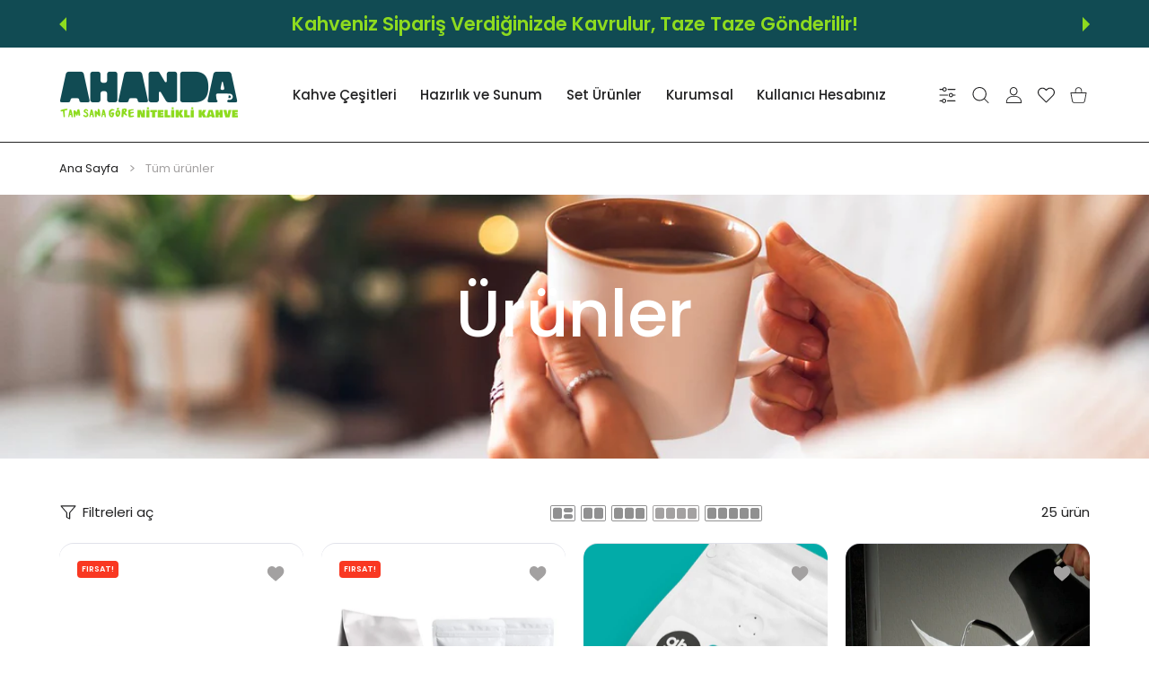

--- FILE ---
content_type: text/javascript
request_url: https://www.ahanda.com.tr/cdn/shop/t/12/assets/catalog.js?v=178213721021147759071711129829
body_size: 2795
content:
class FilterBlock extends HTMLElement{constructor(){super(),this.querySelector("[data-sort]")&&this.sortOptions(),this.blockCollapse(),this.checkBoxes(),this.categoriesMenu()}categoriesMenu(){const menu=this.querySelector(".categories-menu");menu&&(menu.querySelectorAll("li ul").forEach(el=>{el.style.display="none"}),this.setLabelWidth(menu),menu.querySelectorAll(".icon-arrow-next").forEach(el=>{el.addEventListener("click",e=>{e.preventDefault();const parent=el.closest("li"),dropdown=parent.querySelector("ul");parent&&(parent.classList.contains("open")?(parent.classList.remove("open"),jq_lumia(dropdown).slideUp(200,()=>{setTimeout(()=>{parent.querySelectorAll("li.open ul").forEach(dropdown2=>dropdown2.style.display="none"),parent.querySelectorAll("li.open").forEach(li=>li.classList.remove("open"))},300)})):(parent.classList.add("open"),jq_lumia(dropdown).slideDown(200))),this.setLabelWidth(el.closest("li"))})}))}setLabelWidth(el){el&&el.querySelectorAll(".menu-label").forEach(label=>label.closest("a")?.style.setProperty("--label-width",label.offsetWidth+"px"))}sortOptions(){const defaultSort=["xs","s","m","l","xl","36","38","40","42"],sortData=this.querySelector("[data-sort]").getAttribute("data-sort")?this.querySelector("[data-sort]").getAttribute("data-sort"):defaultSort,sortDataArray=sortData.split(","),unsortedArray=[];this.input=this.querySelectorAll(".input-wrap"),this.list=this.querySelector("[data-sort]");function intersect(a,b){let t;return b.length>a.length&&(t=b,b=a,a=t),a.filter(function(e){return b.indexOf(e)>-1})}function sortList(fieldset){let new_fieldset=fieldset.cloneNode(!1),list=[];for(let i=fieldset.childNodes.length;i--;)fieldset.childNodes[i].nodeType==1&&list.push(fieldset.childNodes[i]);list.sort(function(a,b){return b.getAttribute("data-position")<a.getAttribute("data-position")?1:-1});for(let i in list)new_fieldset.appendChild(list[i]);fieldset.parentNode.replaceChild(new_fieldset,fieldset)}this.input.forEach(element=>{unsortedArray.push(element.querySelector("input").getAttribute("value"))});let sortedArray=intersect(sortDataArray,unsortedArray);this.input.forEach(element=>{element.setAttribute("data-position",sortedArray.indexOf(element.querySelector("input").getAttribute("value")))}),sortList(this.list)}blockCollapse(){this.scroll=this.querySelector(".sidebar-block_content-scroll"),this.content=this.querySelector(".sidebar-block_content"),this.scroll&&(this.closest(".fancybox-container")&&(this.querySelectorAll(".scrollbar-track").forEach(el=>{el.remove()}),this.querySelectorAll(".scroll-content").forEach(el=>{let parent=el.parentNode;for(;el.firstChild;)parent.insertBefore(el.firstChild,el);parent.removeChild(el),parent.removeAttribute("data-scrollbar")})),setTimeout(()=>{this.scroll.getAttribute("data-scrollbar")||(Scrollbar.init(this.scroll,{alwaysShowTracks:!0,damping:document.body.dataset.damping}),Scrollbar.get(this.scroll).addListener(function(){tippy&&tippy.hideAll()}))},100));let isMobile=window.matchMedia("(max-width:991px)").matches,slidespeedOpen=isMobile?300:250,slidespeedClose=isMobile?200:150;this.classList.contains("sidebar-block--static")?this.classList.contains("open")?jq_lumia(this.content).slideDown(0):this.content.style.display="none":this.classList.contains("open")?jq_lumia(this.content).slideDown(0):(this.classList.remove("open"),this.content.style.display="none");let updatePopupScroll=()=>{const scrollbarElement=this.closest("[data-scrollbar]");scrollbarElement&&Scrollbar.get(scrollbarElement).update()},hideScroll=()=>{this.querySelector(".scrollbar-track")?.style.setProperty("opacity","0")},showScroll=()=>{this.querySelector(".scrollbar-track")&&this.querySelector(".scrollbar-track-y").scrollHeight>165&&(this.querySelector(".scrollbar-track").style.setProperty("opacity","0"),this.querySelector(".scrollbar-track-y.show").style.display="")},updateScroll=()=>{this.scroll&&this.scroll.dataset.scrollbar&&Scrollbar.get(this.scroll).update(),showScroll()};this.querySelector(".sidebar-block_title")?.addEventListener("click",e=>{e.preventDefault();let target=e.target,isMobile2=window.matchMedia("(max-width:991px)").matches;target.classList.contains("filter-item")||(hideScroll(this.content),this.classList.contains("open")?(this.classList.remove("open"),this.querySelector(".scrollbar-track")?.classList.add("invisible"),jq_lumia(this.content).slideUp(slidespeedClose,()=>{isMobile2?setTimeout(()=>{updatePopupScroll(),this.syncContent()},200):setTimeout(()=>{updateScroll(this.content),this.syncContent()},100)})):(this.classList.add("open"),this.querySelector(".scrollbar-track")?.classList.remove("invisible"),jq_lumia(this.content).slideDown(slidespeedOpen,()=>{isMobile2?setTimeout(()=>{updatePopupScroll(),this.syncContent()},200):setTimeout(()=>{updateScroll(this.content),this.syncContent()},100)})))})}syncContent(){const mobileFilter=this.closest(".fancybox-container")?.querySelector(".js-filter-desktop-wrap"),desktopFilter=document.querySelector("[data-filter] .js-filter-desktop-wrap");mobileFilter&&desktopFilter&&(desktopFilter.innerHTML=mobileFilter.innerHTML)}checkBoxes(){this.querySelectorAll(".category-list .input-wrap:not(.is-disable), .category-list a:not(.is-disable), .color-list a:not(.is-disable), .color-list .input-wrap:not(.is-disable), .tags-list a:not(.is-disable), .tags-list .input-wrap:not(.is-disable)").forEach(element=>{element.addEventListener("click",function(){let li=element.closest("li")?element.closest("li"):element.closest(".input-wrap");li.classList.contains("active")?(li.classList.add("is-unclicked"),setTimeout(function(){li.classList.remove("active")},200),setTimeout(function(){li.classList.remove("is-unclicked"),li.blur()},500)):(li.classList.add("is-clicked"),setTimeout(function(){li.classList.add("active")},250),setTimeout(function(){li.classList.remove("is-clicked")},500))})})}}class FilterToggle extends HTMLElement{constructor(){super(),this.popupElement=document.querySelector(this.dataset.selector),this.loaderTemplate='<div data-load="loading"></div>',this.categoryWrap=document.querySelector(".js-category-page-block"),this.addEventListener("click",this.toggleClick.bind(this)),this.statusText=this.querySelector("span"),this.setStatus()}setStatus(){const text=this.querySelector("span");this.categoryWrap.classList.contains("has-filter-closed")?text.innerHTML=this.dataset.open:text.innerHTML=this.dataset.close}toggleClick(){this.categoryWrap.classList.contains("has-filter-closed")?this.open():this.close()}close(){this.statusText.innerHTML=this.dataset.open,this.classList.remove("is-opened"),this.categoryWrap.classList.add("has-filter-closed"),this.update()}open(){if(this.dataset.ajax&&this.popupElement&&(!this.popupElement.classList.contains("ajax-loaded")&&!this.popupElement.classList.contains("ajax-loading")||this.getAttribute("data-filter-load-force")==="true")){const urlAjax=this.dataset.ajax,mobileFilter=document.querySelector("filter-popup"),mobileFilterAwaitStatus=mobileFilter&&mobileFilter.classList.contains("ajax-awaiting");this.popupElement.querySelector("[data-load]")||(this.popupElement.innerHTML=this.loaderTemplate),mobileFilterAwaitStatus&&!mobileFilter.cloneContent.querySelector("[data-load]")&&(mobileFilter.cloneContent.innerHTML=this.loaderTemplate),this.popupElement.classList.add("ajax-loading"),this.openStatus(),fetch(urlAjax).then(response=>response.text()).then(data=>{this.removeAttribute("data-filter-load-force"),this.popupElement.querySelector("[data-load]")?.remove(),this.popupElement.innerHTML=data,this.popupElement.classList.remove("ajax-loading"),this.popupElement.classList.add("ajax-loaded"),mobileFilterAwaitStatus&&(mobileFilter.cloneContent.querySelector("[data-load]")?.remove(),mobileFilter.cloneNode(),mobileFilter.classList.remove("ajax-awaiting"))}).catch(error=>{console.error("error",error),this.close(),this.popupElement.classList.remove("ajax-loading"),mobileFilter.classList.remove("ajax-awaiting")})}else this.openStatus()}openStatus(){this.statusText.innerHTML=this.dataset.close,this.classList.add("is-opened"),this.categoryWrap.classList.remove("has-filter-closed"),this.update()}update(){document.querySelectorAll(".category-page-block swiper-carousel").forEach(carousel=>{carousel.destroy(),carousel.init()}),document.getElementById("product-grid")?.querySelectorAll("product-card").forEach(element=>element.productWidth())}isFilterOpened(){return!this.categoryWrap.classList.contains("has-filter-closed")}}class ViewMode extends HTMLElement{constructor(){super(),this.grid=document.querySelector("[data-product-grid]"),this.querySelectorAll("[data-view]").forEach(button=>button.addEventListener("click",this.onButtonClick.bind(this)))}onButtonClick(e){e.preventDefault();let target=e.currentTarget;target.classList.contains("active")||this.setPerRow(target)}setSizes(){const sizes=[0,0,"(min-width: 1400px) 559px, (min-width: 1200px) 540px, (min-width: 992px) 450px, calc((100vw - 30px - 20px) / 2)","(min-width: 1400px) 362px, (min-width: 1200px) 350px, (min-width: 992px) 289px, (min-width: 768px) 210px, calc((100vw - 30px - 20px) / 2)","(min-width: 1400px) 264px, (min-width: 1200px) 255px, (min-width: 992px) 210px, (min-width: 768px) 150px, calc((100vw - 30px - 20px) / 2)","(min-width: 1400px) 205px, (min-width: 1200px) 198px, (min-width: 992px) 162px, (min-width: 768px) 210px, calc((100vw - 30px - 20px) / 2)"],currentView=this.getCurrentBreakpointActive();document.querySelector("[data-product-grid]").querySelectorAll("product-card .prd-image img").forEach(item=>item.sizes=sizes[parseInt(currentView.dataset.view.split("_")[currentView.dataset.view.split("_").length-1])])}setPerRow(el){el.closest(".view-mode--xxl")?(this.querySelectorAll(".view-mode--xxl [data-view]").forEach(el2=>el2.classList.remove("active")),removeClassBySuffix(this.grid,"_xxl")):el.closest(".view-mode--xl")?(this.querySelectorAll(".view-mode--xl [data-view]").forEach(el2=>el2.classList.remove("active")),removeClassBySuffix(this.grid,"_xl")):el.closest(".view-mode--md")?(this.querySelectorAll(".view-mode--md [data-view]").forEach(el2=>el2.classList.remove("active")),removeClassBySuffix(this.grid,"_md")):(this.querySelectorAll(".view-mode--sm [data-view]").forEach(el2=>el2.classList.remove("active")),removeClassBySuffix(this.grid,"_sm")),el.classList.add("active"),this.grid.classList.add(el.dataset.view),this.grid.querySelectorAll("product-card").forEach(element=>{element.productWidth(),el.dataset.view.includes("list")&&element.loadAjax()}),this.setSizes()}setGridPerRow(count,mode){let activeClass=`grid_${count}_${mode}`,activeEl=this.querySelector(`[data-view="${activeClass}"]`);removeClassBySuffix(this.grid,`_${mode}`),this.grid.classList.add(activeClass),activeEl&&(this.querySelectorAll(`.view-mode--${mode} [data-view]`).forEach(el=>el.classList.remove("active")),activeEl.classList.add("active")),this.grid.querySelectorAll("product-card").forEach(element=>{element.productWidth(),count=="list"&&element.loadAjax()}),this.setSizes()}getCurrentBreakpoint(){let current;return this.querySelectorAll(".view-mode").forEach(el=>{let display=el.currentStyle?el.currentStyle.display:getComputedStyle(el,null).display;(display=="flex"||display=="block")&&el.querySelectorAll(".active").length>0&&(current=el)}),current}getCurrentBreakpointActive(){return this.getCurrentBreakpoint()?this.getCurrentBreakpoint().querySelector(".active"):!1}getCurrentBreakpointActiveCount(){return this.getCurrentBreakpointActive().dataset.view.split("_")[1]}getCurrentBreakpointMode(){let modeClass=this.getCurrentBreakpoint().classList,mode;for(let el of modeClass)el.includes("view-mode--")&&(mode=el.split("--")[1]);return mode}setGridAligment(position){position=="center"?this.grid.classList.add("justify-content-center"):this.grid.classList.remove("justify-content-center")}}class FilterPopup extends Popup{constructorExtend(){document.body.classList.contains("filter-layout-outer-open")&&this.setOpenedStatus(),this.cloneContent=this.popupElement.querySelector('[data-slot="mobile-popup-content"]'),this.setCloneSelector(),this.popupLinks.forEach(button=>{button.addEventListener("click",e=>{this.querySelector(".filter-toggle").classList.contains("is-opened")&&(this.closeClick=!0,e.preventDefault(),e.stopPropagation(),document.querySelectorAll("filter-popup").forEach(el=>{el.close()}),setTimeout(()=>{this.closeClick=!1},100))})})}close(){this.fancybox?this.fancybox.close():document.querySelector(".filter-mobile-content [data-fancybox-close]")?.click()}onApplyClick(){const scrollTarget=document.body.querySelector(".filter-row-selected");scrollTarget&&smoothScrollTo(getCoords(scrollTarget).top-5,0),setTimeout(()=>{this.close()},200)}setCloneSelector(){this.cloneSelector=!1,document.querySelectorAll(this.dataset.clone).forEach(el=>{el!==this.popupElement&&(this.cloneSelector=el)})}setOpenedStatus(){document.querySelectorAll("filter-popup").forEach(el=>{el.dataset.close&&(el.querySelector("span").innerHTML=el.dataset.close),el.querySelector(".filter-toggle")?.classList.add("is-opened")})}popupBeforeShowExtend(){this.setOpenedStatus(),this.destroyScroll()}popupAfterShowExtend(){document.querySelector(".has-sticky")?.classList.add("scroll-down"),document.querySelector(".has-sticky")?.classList.remove("scroll-up"),document.body.classList.add("blockSticky"),document.body.classList.contains("rtl-mode")||(this.popupElement.addEventListener("mouseenter",()=>{document.body.classList.add("compensate-for-scrollbar")}),this.popupElement.addEventListener("mouseleave",()=>{document.body.classList.remove("compensate-for-scrollbar")}),this.popupElement.matches(":hover")?document.body.classList.add("compensate-for-scrollbar"):document.body.classList.remove("compensate-for-scrollbar")),document.body.classList.add("filter-layout-outer-open"),this.updateScroll()}popupBeforeCloseExtend(){document.querySelectorAll("filter-popup").forEach(el=>{el.dataset.open&&(el.querySelector("span").innerHTML=el.dataset.open),el.querySelector(".filter-toggle")?.classList.remove("is-opened")}),document.body.classList.remove("filter-layout-outer-open")}popupAfterCloseExtend(){this.closeClick=!1,this.cloneSelector&&(this.cloneSelector.querySelectorAll(".scrollbar-track").forEach(el=>{el.remove()}),this.cloneSelector.querySelectorAll(".scroll-content").forEach(el=>{let parent=el.parentNode;for(;el.firstChild;)parent.insertBefore(el.firstChild,el);parent.removeChild(el),parent.removeAttribute("data-scrollbar")})),setTimeout(()=>{this.cloneSelector&&this.cloneSelector.querySelectorAll(".sidebar-block_content-scroll").forEach(el=>{el.getAttribute("data-scrollbar")||Scrollbar.init(el,{alwaysShowTracks:!0,damping:document.body.dataset.damping})}),document.body.classList.remove("blockSticky")},500)}cloneNode(){this.setCloneSelector(),this.destroyScroll(),"outer"in this.dataset?this.renderOuterFilter():(this.cloneSelector.querySelector("facet-remove > li")?this.popupElement.classList.add("actions-on"):this.popupElement.classList.remove("actions-on"),this.cloneContent.innerHTML=this.cloneSelector.innerHTML),this.updateScroll()}renderOuterFilter(){this.cloneSelector=document.querySelector(this.dataset.clone),document.querySelectorAll('[data-slot="mobile-popup-content"]').forEach(item=>item.innerHTML=this.cloneSelector.innerHTML),document.querySelector("[data-filter]").querySelector("facet-remove > li")?document.querySelectorAll("#dropdnFilterPopup").forEach(item=>item.classList.add("actions-on")):document.querySelectorAll("#dropdnFilterPopup").forEach(item=>item.classList.remove("actions-on"))}render(){this.cloneNode()}}document.addEventListener("DOMContentLoaded",()=>{customElements.define("filter-popup",FilterPopup),customElements.define("filter-toggle",FilterToggle),customElements.define("filter-block",FilterBlock),customElements.define("view-mode",ViewMode)}),document.addEventListener("click",function(e){const target=e.target;!target.hasAttribute("data-button-apply")&&!target.closest("[data-button-apply]")||document.querySelector("filter-popup")?.onApplyClick()});
//# sourceMappingURL=/cdn/shop/t/12/assets/catalog.js.map?v=178213721021147759071711129829
